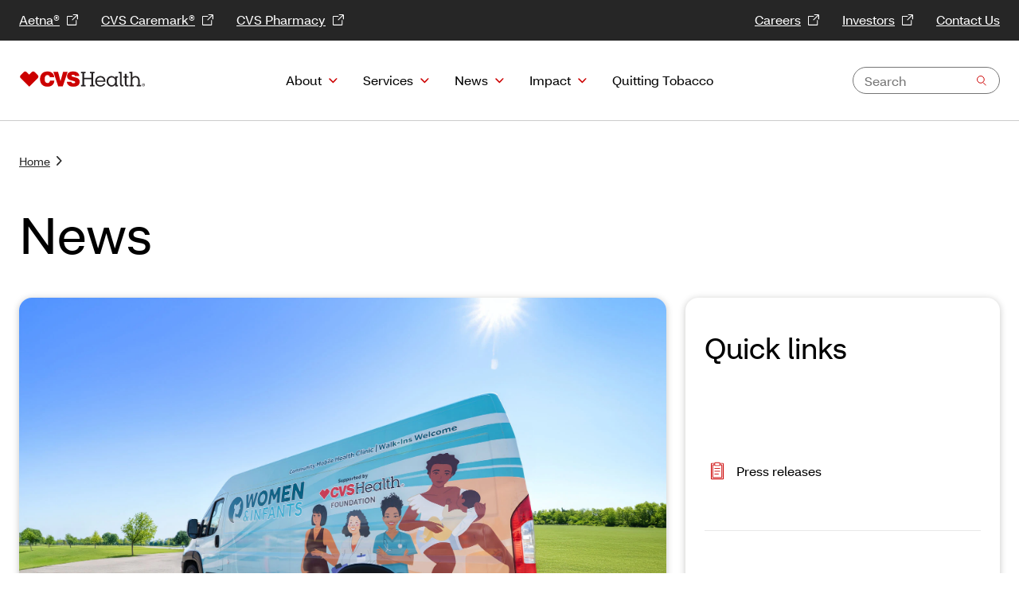

--- FILE ---
content_type: text/html;charset=utf-8
request_url: https://www.cvshealth.com/news.html
body_size: 10125
content:

<!DOCTYPE HTML>
<html lang="en">
    <head>
    <meta http-equiv="X-UA-Compatible" content="IE=edge"/>
    <script defer="defer" type="text/javascript" src="/.rum/@adobe/helix-rum-js@%5E2/dist/rum-standalone.js"></script>
<script src="https://assets.adobedtm.com/99b399019383/ac166f643a49/launch-5e93a7d545b4.min.js" async></script>
    <meta http-equiv="content-type" content="text/html; charset=UTF-8"/>
    <title>Health News &amp; Insights | CVS Health</title>
    <meta name="format-detection" content="telephone=no"/>
    
    <meta name="description" content="Stay up to date with the latest health news and insights from CVS Health®. Find out about the latest health care innovations, trends and ways we’re helping people on their health care journeys."/>
    <meta name="navTitle" content="News"/>
    
    <!--/* Custom addtional meta tags */ -->
    <meta name="viewport" content="width=device-width, initial-scale=1"/>
    
    <!-- Share metadata -->
    
<meta property="og:title" content="Health News &amp; Insights | CVS Health"/>
<meta property="og:description" content="Stay up to date with the latest health news and insights from CVS Health®. Find out about the latest health care innovations, trends and ways we’re helping people on their health care journeys."/>
<meta property="og:url" content="https://www.cvshealth.com/news.html"/>
<meta property="twitter:title" content="Health News &amp; Insights | CVS Health"/>
<meta property="twitter:description" content="Stay up to date with the latest health news and insights from CVS Health®. Find out about the latest health care innovations, trends and ways we’re helping people on their health care journeys."/>


    <meta name="template" content="cvs-enterprise-template"/>
    <!--Content metadata-->
    
    <!--Publish date-->
    
    
    
    

    <!-- add custom libs -->
    
 



    <link rel="preload" href="/content/dam/system/fonts/cvs-open-sans/bold/CVSHealthSans_W_Bd.woff" as="font" crossorigin/>
<link rel="preload" href="/content/dam/system/fonts/cvs-open-sans/semibold/CVSHealthSans_W_Md.woff" as="font" crossorigin/>
<link rel="preload" href="/content/dam/system/fonts/cvs-open-sans/regular/CVSHealthSans_W_Rg.woff" as="font" crossorigin/>








    <link rel="stylesheet" href="/etc.clientlibs/brand-enterprise/clientlibs/themes/brand-enterprise.lc-4f009a5eb8b610d6503582cd90120528-lc.min.css" type="text/css">



 
       
    
    
    

    
    
    
    

    <!-- Favicon -->
    
    
    
    
    
    
   
    <!--[if IE]>
    <script src="http://html5shiv.googlecode.com/svn/trunk/html5.js"></script>
    <![endif]-->
		<noscript><style>.main--content,.visuallyhidden{opacity:1}[class^=enpr__link][data-linkvariant=reversed]{color:#000}</style></noscript>
    

    <!-- Bottom head includes -->
    
</head>
    <body class="empty page basicpage" id="empty-2577090000">
        
        
        
            




            



            
         



 


    <script> 
   var digitalData = {
        page: { 
            "pageName": "news",
            "title":"Health News &amp; Insights | CVS Health",
            "page_category":""   
           }   
        }  
</script>
 
 




 
 
      



<a class="skip__link" href="#content__main">Skip to main content</a>
 
<div class="header headerwithmegamenu">


<div class="enterprise-megamenu">
		
				
    <div class="enpr__headercomponent">
        <div class="enpr__megamenu    visuallyhidden">
            <ul class="mobilemenu__topnav block--hidden">
                
                    <li class="mobilemenu--topItems">
                        <a class="enpr__link--inline" href="https://www.aetna.com?cid=site-CVSHealth" target="_blank" data-linklocation="header" data-analytics-name="Aetna®">Aetna®</a>
                    </li>
                    
                
                    <li class="mobilemenu--topItems">
                        <a class="enpr__link--inline" href="https://www.caremark.com?cid=site-CVSHealth" target="_blank" data-linklocation="header" data-analytics-name="CVS Caremark®">CVS Caremark®</a>
                    </li>
                    
                
                    <li class="mobilemenu--topItems">
                        <a class="enpr__link--inline" href="https://www.cvs.com?cid=site-CVSHealth" target="_blank" data-linklocation="header" data-analytics-name="CVS Pharmacy">CVS Pharmacy</a>
                    </li>
                    
                
                    <li class="mobilemenu--topItems">
                        <a class="enpr__link--inline" href="https://jobs.cvshealth.com?cid=site-CVSHealth:SuperNav:careers:na" target="_blank" data-linklocation="header" data-analytics-name="Careers">Careers</a>
                    </li>
                    
                
                    <li class="mobilemenu--topItems">
                        <a class="enpr__link--inline" href="https://investors.cvshealth.com?cid=site-CVSHealth:SuperNav:investors:na" target="_blank" data-linklocation="header" data-analytics-name="Investors">Investors</a>
                    </li>
                    
                
                    <li class="mobilemenu--topItems">
                        <a class="enpr__link--inline" href="/contact.html" target="_self" data-linklocation="header" data-analytics-name="Contact Us">Contact Us</a>
                    </li>
                    
                
            </ul>
            <header class="enpr__header">
                <nav class="container" aria-label="menu quicklinks">
                    <div class="enpr__header--topSection">
                            <ul class="enpr--topLinksSection left">
                                <li class="megamenu__nav--topItems">
                                    <a class="enpr__link--inline" href="https://www.aetna.com?cid=site-CVSHealth" target="_blank" data-linkvariant="reversed" data-linklocation="header" data-analytics-name="Aetna®">Aetna®</a>
                                </li>
                            
                                <li class="megamenu__nav--topItems">
                                    <a class="enpr__link--inline" href="https://www.caremark.com?cid=site-CVSHealth" target="_blank" data-linkvariant="reversed" data-linklocation="header" data-analytics-name="CVS Caremark®">CVS Caremark®</a>
                                </li>
                            
                                <li class="megamenu__nav--topItems">
                                    <a class="enpr__link--inline" href="https://www.cvs.com?cid=site-CVSHealth" target="_blank" data-linkvariant="reversed" data-linklocation="header" data-analytics-name="CVS Pharmacy">CVS Pharmacy</a>
                                </li>
                            
                                
                            
                                
                            
                                
                            </ul>
                            <ul class="enpr--topLinksSection right">
                                
                                
                            
                                
                                
                            
                                
                                
                            
                                <li class="megamenu__nav--topItems">
                                    <a class="enpr__link--inline" href="https://jobs.cvshealth.com?cid=site-CVSHealth:SuperNav:careers:na" target="_blank" data-linkvariant="reversed" data-linklocation="header" data-analytics-name="Careers">Careers</a>
                                </li>
                                
                            
                                <li class="megamenu__nav--topItems">
                                    <a class="enpr__link--inline" href="https://investors.cvshealth.com?cid=site-CVSHealth:SuperNav:investors:na" target="_blank" data-linkvariant="reversed" data-linklocation="header" data-analytics-name="Investors">Investors</a>
                                </li>
                                
                            
                                <li class="megamenu__nav--topItems">
                                    <a class="enpr__link--inline" href="/contact.html" target="_self" data-linkvariant="reversed" data-linklocation="header" data-analytics-name="Contact Us">Contact Us</a>
                                </li>
                                
                            </ul>
                    </div>
                </nav>
            </header>
            <nav aria-label="desktop menu" class="enpr__megamenu--navigation">
								<div class="enpr__navigation--container container">
										<div class="logo--wrapper " data-logocount="one" data-menufragment="true">
											
												<a href="/" target="_self" data-linklocation="header" data-analytics-name="CVS Health logo">
													
  
  <img class="logo " src="/content/dam/enterprise/cvs-enterprise/logos/CVS_Health_logo.svg" alt="CVS Health logo"/>

												</a>
											
											
										</div>
                    
<ul class="enpr__nav--primary ">
    
      
         
            
<li class="nav__primary--item ">
  

  
    <div class="nav__primary--item--btn">
      <button class="primary__btn" aria-expanded="false">About</button>
      <button class="mobile__primary__btn block--hidden" aria-expanded="false">About</button>
    </div>
  

  

  
    <div class="primary__dropdown  block--hidden" role="region">
      <div class="container">
        <div class="dropdown--wrapper">
          <div class="imagewrapper">
            
  
  <img class=" lazyload" loading="lazy" data-lazysrc="/content/dam/enterprise/cvs-enterprise/images/heart-art/20210501_24_Family1_Shot_Younger_0073.png" alt/>

            <p>Our purpose is simple and clear: To simplify health care one person, one family and one community at a time.</p>

          </div>
          
            <div class="linksection">
              <div>
                

  
    
    <div class="linkset">
      <h3>
        <a href="/about.html" target="_self" data-linklocation="header" data-analytics-name="About">About</a>
        <li class="mobile__secondary__link block--hidden">
          <a href="/about.html" target="_self" data-linklocation="header" data-analytics-name="About">About</a></li>
        
      </h3>
      

      <div class="mobilemenu__tertiary--ref block--hidden">
        
        </div>

    </div>
  





    

              
                

  
    
    <div class="linkset">
      <h3>
        <a href="/about/our-strategy.html" target="_self" data-linklocation="header" data-analytics-name="Our Strategy">Our Strategy</a>
        
        <li class="mobile__secondary__link link--parent block--hidden"><button class="mobile__secondary__btn" aria-expanded="false">Our Strategy</button></li>
      </h3>
      <ul>
        <li>
          <a target="_self" href="/about/our-strategy/diversity.html" data-linklocation="header" data-analytics-name="Inclusion &amp; Belonging">Inclusion &amp; Belonging</a>
        </li>
      
        <li>
          <a target="_self" href="/about/our-strategy/company-history.html" data-linklocation="header" data-analytics-name="Company History">Company History</a>
        </li>
      </ul>

      <div class="mobilemenu__tertiary--ref block--hidden">
        <ul>
            <li>
              <a href="/about/our-strategy.html" data-linklocation="header" data-analytics-name="Our Strategy">Our Strategy</a>
            </li>
            <li>
              <a target="_self" href="/about/our-strategy/diversity.html" data-linklocation="header" data-analytics-name="Inclusion &amp; Belonging">Inclusion &amp; Belonging</a>
            </li>
          
            
            <li>
              <a target="_self" href="/about/our-strategy/company-history.html" data-linklocation="header" data-analytics-name="Company History">Company History</a>
            </li>
          </ul>
        </div>

    </div>
  





    

              
                

  
    
    <div class="linkset">
      <h3>
        <a href="/about/our-people.html" target="_self" data-linklocation="header" data-analytics-name="Our People">Our People</a>
        
        <li class="mobile__secondary__link link--parent block--hidden"><button class="mobile__secondary__btn" aria-expanded="false">Our People</button></li>
      </h3>
      <ul>
        <li>
          <a target="_self" href="/about/our-people/our-purpose.html" data-linklocation="header" data-analytics-name="Our Purpose">Our Purpose</a>
        </li>
      </ul>

      <div class="mobilemenu__tertiary--ref block--hidden">
        <ul>
            <li>
              <a href="/about/our-people.html" data-linklocation="header" data-analytics-name="Our People">Our People</a>
            </li>
            <li>
              <a target="_self" href="/about/our-people/our-purpose.html" data-linklocation="header" data-analytics-name="Our Purpose">Our Purpose</a>
            </li>
          </ul>
        </div>

    </div>
  





    

              </div>
              <div>
                

  
    
    <div class="linkset">
      <h3>
        <a href="/about/leadership.html" target="_self" data-linklocation="header" data-analytics-name="Leadership">Leadership</a>
        <li class="mobile__secondary__link block--hidden">
          <a href="/about/leadership.html" target="_self" data-linklocation="header" data-analytics-name="Leadership">Leadership</a></li>
        
      </h3>
      

      <div class="mobilemenu__tertiary--ref block--hidden">
        
        </div>

    </div>
  





    

              
                

  
    
    <div class="linkset">
      <h3>
        <a href="/about/public-policy.html" target="_self" data-linklocation="header" data-analytics-name="Public Policy">Public Policy</a>
        
        <li class="mobile__secondary__link link--parent block--hidden"><button class="mobile__secondary__btn" aria-expanded="false">Public Policy</button></li>
      </h3>
      <ul>
        <li>
          <a target="_self" href="/about/public-policy/public-health.html" data-linklocation="header" data-analytics-name="Public Health">Public Health</a>
        </li>
      
        <li>
          <a target="_self" href="/about/public-policy/value-based-care.html" data-linklocation="header" data-analytics-name="Value-Based Care">Value-Based Care</a>
        </li>
      
        <li>
          <a target="_self" href="/about/public-policy/access-to-coverage.html" data-linklocation="header" data-analytics-name="Access to Coverage">Access to Coverage</a>
        </li>
      
        <li>
          <a target="_self" href="/about/public-policy/drug-costs.html" data-linklocation="header" data-analytics-name="Drug Costs">Drug Costs</a>
        </li>
      </ul>

      <div class="mobilemenu__tertiary--ref block--hidden">
        <ul>
            <li>
              <a href="/about/public-policy.html" data-linklocation="header" data-analytics-name="Public Policy">Public Policy</a>
            </li>
            <li>
              <a target="_self" href="/about/public-policy/public-health.html" data-linklocation="header" data-analytics-name="Public Health">Public Health</a>
            </li>
          
            
            <li>
              <a target="_self" href="/about/public-policy/value-based-care.html" data-linklocation="header" data-analytics-name="Value-Based Care">Value-Based Care</a>
            </li>
          
            
            <li>
              <a target="_self" href="/about/public-policy/access-to-coverage.html" data-linklocation="header" data-analytics-name="Access to Coverage">Access to Coverage</a>
            </li>
          
            
            <li>
              <a target="_self" href="/about/public-policy/drug-costs.html" data-linklocation="header" data-analytics-name="Drug Costs">Drug Costs</a>
            </li>
          </ul>
        </div>

    </div>
  





    

              
                

  
    
    <div class="linkset">
      <h3>
        <a href="https://www.cvshealthventures.com/" target="_blank" data-linklocation="header" data-analytics-name="CVS Health Ventures">CVS Health Ventures</a>
        <li class="mobile__secondary__link block--hidden">
          <a href="https://www.cvshealthventures.com/" target="_blank" data-linklocation="header" data-analytics-name="CVS Health Ventures">CVS Health Ventures</a></li>
        
      </h3>
      

      <div class="mobilemenu__tertiary--ref block--hidden">
        
        </div>

    </div>
  





    

              </div>
              <div class="mobilemenu__secondary--ref block--hidden">
                <ul></ul>
              </div>
            </div>

              
              
                <div class="auxiliarybanner">
                  <div class="auxiliarybanner--wrapper">
                    

    


                  </div>
                </div>
              

          
        </div>
      </div>
    </div>
  
</li>


    
 
         
            
<li class="nav__primary--item ">
  

  
    <div class="nav__primary--item--btn">
      <button class="primary__btn" aria-expanded="false">Services</button>
      <button class="mobile__primary__btn block--hidden" aria-expanded="false">Services</button>
    </div>
  

  

  
    <div class="primary__dropdown  block--hidden" role="region">
      <div class="container">
        <div class="dropdown--wrapper">
          <div class="imagewrapper">
            
  
  <img class=" lazyload" loading="lazy" data-lazysrc="/content/dam/enterprise/cvs-enterprise/images/heart-art/20201118_08_Environmental_153.png" alt/>

            <p>Our approach ties directly to our purpose: To simplify health care one person, one family and one community at a time.</p>

          </div>
          
            <div class="linksection">
              <div>
                

  
    
    <div class="linkset">
      <h3>
        <a href="/services.html" target="_self" data-linklocation="header" data-analytics-name="Services">Services</a>
        <li class="mobile__secondary__link block--hidden">
          <a href="/services.html" target="_self" data-linklocation="header" data-analytics-name="Services">Services</a></li>
        
      </h3>
      

      <div class="mobilemenu__tertiary--ref block--hidden">
        
        </div>

    </div>
  





    

              
                

  
    
    <div class="linkset">
      <h3>
        <a href="/services/health-care-and-wellness.html" target="_self" data-linklocation="header" data-analytics-name="Health Care and Wellness">Health Care and Wellness</a>
        
        <li class="mobile__secondary__link link--parent block--hidden"><button class="mobile__secondary__btn" aria-expanded="false">Health Care and Wellness</button></li>
      </h3>
      <ul>
        <li>
          <a target="_self" href="/services/health-care-and-wellness/health-services.html" data-linklocation="header" data-analytics-name="Health Services">Health Services</a>
        </li>
      
        <li>
          <a target="_self" href="/services/health-care-and-wellness/condition-management.html" data-linklocation="header" data-analytics-name="Condition Management">Condition Management</a>
        </li>
      
        <li>
          <a target="_self" href="/services/health-care-and-wellness/mental-health.html" data-linklocation="header" data-analytics-name="Mental Health">Mental Health</a>
        </li>
      
        <li>
          <a target="_self" href="/services/health-care-and-wellness/health-and-wellness-products.html" data-linklocation="header" data-analytics-name="Health and Wellness Products">Health and Wellness Products</a>
        </li>
      
        <li>
          <a target="_self" href="/services/health-care-and-wellness/other-health-care-services.html" data-linklocation="header" data-analytics-name="Other Health Care Services">Other Health Care Services</a>
        </li>
      </ul>

      <div class="mobilemenu__tertiary--ref block--hidden">
        <ul>
            <li>
              <a href="/services/health-care-and-wellness.html" data-linklocation="header" data-analytics-name="Health Care and Wellness">Health Care and Wellness</a>
            </li>
            <li>
              <a target="_self" href="/services/health-care-and-wellness/health-services.html" data-linklocation="header" data-analytics-name="Health Services">Health Services</a>
            </li>
          
            
            <li>
              <a target="_self" href="/services/health-care-and-wellness/condition-management.html" data-linklocation="header" data-analytics-name="Condition Management">Condition Management</a>
            </li>
          
            
            <li>
              <a target="_self" href="/services/health-care-and-wellness/mental-health.html" data-linklocation="header" data-analytics-name="Mental Health">Mental Health</a>
            </li>
          
            
            <li>
              <a target="_self" href="/services/health-care-and-wellness/health-and-wellness-products.html" data-linklocation="header" data-analytics-name="Health and Wellness Products">Health and Wellness Products</a>
            </li>
          
            
            <li>
              <a target="_self" href="/services/health-care-and-wellness/other-health-care-services.html" data-linklocation="header" data-analytics-name="Other Health Care Services">Other Health Care Services</a>
            </li>
          </ul>
        </div>

    </div>
  





    

              
                

  
    
    <div class="linkset">
      <h3>
        <a href="/services/prescription-drug-coverage.html" target="_self" data-linklocation="header" data-analytics-name="Prescription Drug Coverage">Prescription Drug Coverage</a>
        
        <li class="mobile__secondary__link link--parent block--hidden"><button class="mobile__secondary__btn" aria-expanded="false">Prescription Drug Coverage</button></li>
      </h3>
      <ul>
        <li>
          <a target="_self" href="/services/prescription-drug-coverage/pharmacy-benefits-management.html" data-linklocation="header" data-analytics-name="Pharmacy Benefits Management">Pharmacy Benefits Management</a>
        </li>
      
        <li>
          <a target="_self" href="/services/prescription-drug-coverage/member-affordability.html" data-linklocation="header" data-analytics-name="Health Care Affordability">Health Care Affordability</a>
        </li>
      </ul>

      <div class="mobilemenu__tertiary--ref block--hidden">
        <ul>
            <li>
              <a href="/services/prescription-drug-coverage.html" data-linklocation="header" data-analytics-name="Prescription Drug Coverage">Prescription Drug Coverage</a>
            </li>
            <li>
              <a target="_self" href="/services/prescription-drug-coverage/pharmacy-benefits-management.html" data-linklocation="header" data-analytics-name="Pharmacy Benefits Management">Pharmacy Benefits Management</a>
            </li>
          
            
            <li>
              <a target="_self" href="/services/prescription-drug-coverage/member-affordability.html" data-linklocation="header" data-analytics-name="Health Care Affordability">Health Care Affordability</a>
            </li>
          </ul>
        </div>

    </div>
  





    

              </div>
              <div>
                

  
    
    <div class="linkset">
      <h3>
        <a href="/services/health-insurance.html" target="_self" data-linklocation="header" data-analytics-name="Health Insurance">Health Insurance</a>
        
        <li class="mobile__secondary__link link--parent block--hidden"><button class="mobile__secondary__btn" aria-expanded="false">Health Insurance</button></li>
      </h3>
      <ul>
        <li>
          <a target="_self" href="/services/health-insurance/commercial-health-coverage.html" data-linklocation="header" data-analytics-name="Commercial Health Coverage">Commercial Health Coverage</a>
        </li>
      
        <li>
          <a target="_self" href="/services/health-insurance/medicare.html" data-linklocation="header" data-analytics-name="Medicare">Medicare</a>
        </li>
      
        <li>
          <a target="_self" href="/services/health-insurance/medicaid.html" data-linklocation="header" data-analytics-name="Medicaid">Medicaid</a>
        </li>
      
        <li>
          <a target="_self" href="/services/health-insurance/vision-and-dental.html" data-linklocation="header" data-analytics-name="Vision and Dental Management">Vision and Dental Management</a>
        </li>
      
        <li>
          <a target="_self" href="/services/health-insurance/medical-management.html" data-linklocation="header" data-analytics-name="Medical Management">Medical Management</a>
        </li>
      </ul>

      <div class="mobilemenu__tertiary--ref block--hidden">
        <ul>
            <li>
              <a href="/services/health-insurance.html" data-linklocation="header" data-analytics-name="Health Insurance">Health Insurance</a>
            </li>
            <li>
              <a target="_self" href="/services/health-insurance/commercial-health-coverage.html" data-linklocation="header" data-analytics-name="Commercial Health Coverage">Commercial Health Coverage</a>
            </li>
          
            
            <li>
              <a target="_self" href="/services/health-insurance/medicare.html" data-linklocation="header" data-analytics-name="Medicare">Medicare</a>
            </li>
          
            
            <li>
              <a target="_self" href="/services/health-insurance/medicaid.html" data-linklocation="header" data-analytics-name="Medicaid">Medicaid</a>
            </li>
          
            
            <li>
              <a target="_self" href="/services/health-insurance/vision-and-dental.html" data-linklocation="header" data-analytics-name="Vision and Dental Management">Vision and Dental Management</a>
            </li>
          
            
            <li>
              <a target="_self" href="/services/health-insurance/medical-management.html" data-linklocation="header" data-analytics-name="Medical Management">Medical Management</a>
            </li>
          </ul>
        </div>

    </div>
  





    

              
                

  
    
    <div class="linkset">
      <h3>
        <a href="/services/pharmacy.html" target="_self" data-linklocation="header" data-analytics-name="Pharmacy">Pharmacy</a>
        
        <li class="mobile__secondary__link link--parent block--hidden"><button class="mobile__secondary__btn" aria-expanded="false">Pharmacy</button></li>
      </h3>
      <ul>
        <li>
          <a target="_self" href="/services/pharmacy/mail-order-pharmacy.html" data-linklocation="header" data-analytics-name="Mail Order Pharmacy">Mail Order Pharmacy</a>
        </li>
      
        <li>
          <a target="_self" href="/services/pharmacy/neighborhood-pharmacy.html" data-linklocation="header" data-analytics-name="Neighborhood Pharmacy">Neighborhood Pharmacy</a>
        </li>
      
        <li>
          <a target="_self" href="/services/pharmacy/prescription-delivery.html" data-linklocation="header" data-analytics-name="Prescription Delivery">Prescription Delivery</a>
        </li>
      
        <li>
          <a target="_self" href="/services/pharmacy/prescription-drug-savings.html" data-linklocation="header" data-analytics-name="Prescription Savings">Prescription Savings</a>
        </li>
      
        <li>
          <a target="_self" href="/services/pharmacy/specialty-pharmacy.html" data-linklocation="header" data-analytics-name="Specialty Pharmacy">Specialty Pharmacy</a>
        </li>
      </ul>

      <div class="mobilemenu__tertiary--ref block--hidden">
        <ul>
            <li>
              <a href="/services/pharmacy.html" data-linklocation="header" data-analytics-name="Pharmacy">Pharmacy</a>
            </li>
            <li>
              <a target="_self" href="/services/pharmacy/mail-order-pharmacy.html" data-linklocation="header" data-analytics-name="Mail Order Pharmacy">Mail Order Pharmacy</a>
            </li>
          
            
            <li>
              <a target="_self" href="/services/pharmacy/neighborhood-pharmacy.html" data-linklocation="header" data-analytics-name="Neighborhood Pharmacy">Neighborhood Pharmacy</a>
            </li>
          
            
            <li>
              <a target="_self" href="/services/pharmacy/prescription-delivery.html" data-linklocation="header" data-analytics-name="Prescription Delivery">Prescription Delivery</a>
            </li>
          
            
            <li>
              <a target="_self" href="/services/pharmacy/prescription-drug-savings.html" data-linklocation="header" data-analytics-name="Prescription Savings">Prescription Savings</a>
            </li>
          
            
            <li>
              <a target="_self" href="/services/pharmacy/specialty-pharmacy.html" data-linklocation="header" data-analytics-name="Specialty Pharmacy">Specialty Pharmacy</a>
            </li>
          </ul>
        </div>

    </div>
  





    

              </div>
              <div class="mobilemenu__secondary--ref block--hidden">
                <ul></ul>
              </div>
            </div>

              
              
                <div class="auxiliarybanner">
                  <div class="auxiliarybanner--wrapper">
                    

    


                  </div>
                </div>
              

          
        </div>
      </div>
    </div>
  
</li>


    
 
         
            
<li class="nav__primary--item ">
  

  
    <div class="nav__primary--item--btn">
      <button class="primary__btn" aria-expanded="false">News</button>
      <button class="mobile__primary__btn block--hidden" aria-expanded="false">News</button>
    </div>
  

  

  
    <div class="primary__dropdown  block--hidden" role="region">
      <div class="container">
        <div class="dropdown--wrapper">
          <div class="imagewrapper">
            
  
  <img class=" lazyload" loading="lazy" data-lazysrc="/content/dam/enterprise/cvs-enterprise/images/heart-art/20220503_CVS_BEHAVIORAL_10_2129.png" alt/>

            <p>Find everyday health news, media resources and more.</p>

          </div>
          
            <div class="linksection">
              <div>
                

  
    
    <div class="linkset">
      <h3>
        <a href="/news.html" target="_self" data-linklocation="header" data-analytics-name="News">News</a>
        <li class="mobile__secondary__link block--hidden">
          <a href="/news.html" target="_self" data-linklocation="header" data-analytics-name="News">News</a></li>
        
      </h3>
      

      <div class="mobilemenu__tertiary--ref block--hidden">
        
        </div>

    </div>
  





    

              
                

  
    
    <div class="linkset">
      <h3>
        <a href="/news/press-releases.html" target="_self" data-linklocation="header" data-analytics-name="Press Releases">Press Releases</a>
        <li class="mobile__secondary__link block--hidden">
          <a href="/news/press-releases.html" target="_self" data-linklocation="header" data-analytics-name="Press Releases">Press Releases</a></li>
        
      </h3>
      

      <div class="mobilemenu__tertiary--ref block--hidden">
        
        </div>

    </div>
  





    

              
                

  
    
    <div class="linkset">
      <h3>
        <a href="/news/insights-innovations.html" target="_self" data-linklocation="header" data-analytics-name="Insights &amp; Innovations">Insights &amp; Innovations</a>
        <li class="mobile__secondary__link block--hidden">
          <a href="/news/insights-innovations.html" target="_self" data-linklocation="header" data-analytics-name="Insights &amp; Innovations">Insights &amp; Innovations</a></li>
        
      </h3>
      

      <div class="mobilemenu__tertiary--ref block--hidden">
        
        </div>

    </div>
  





    

              </div>
              <div>
                

  
    
    <div class="linkset">
      <h3>
        <a href="/news/media-contacts.html" target="_self" data-linklocation="header" data-analytics-name="Media Contacts">Media Contacts</a>
        <li class="mobile__secondary__link block--hidden">
          <a href="/news/media-contacts.html" target="_self" data-linklocation="header" data-analytics-name="Media Contacts">Media Contacts</a></li>
        
      </h3>
      

      <div class="mobilemenu__tertiary--ref block--hidden">
        
        </div>

    </div>
  





    

              
                

  
    
    <div class="linkset">
      <h3>
        <a href="/news/media-library.html" target="_self" data-linklocation="header" data-analytics-name="Media Library">Media Library</a>
        <li class="mobile__secondary__link block--hidden">
          <a href="/news/media-library.html" target="_self" data-linklocation="header" data-analytics-name="Media Library">Media Library</a></li>
        
      </h3>
      

      <div class="mobilemenu__tertiary--ref block--hidden">
        
        </div>

    </div>
  





    

              </div>
              <div class="mobilemenu__secondary--ref block--hidden">
                <ul></ul>
              </div>
            </div>

              
              
                <div class="auxiliarybanner">
                  <div class="auxiliarybanner--wrapper">
                    

    


                  </div>
                </div>
              

          
        </div>
      </div>
    </div>
  
</li>


    
 
         
            
<li class="nav__primary--item ">
  

  
    <div class="nav__primary--item--btn">
      <button class="primary__btn" aria-expanded="false">Impact</button>
      <button class="mobile__primary__btn block--hidden" aria-expanded="false">Impact</button>
    </div>
  

  

  
    <div class="primary__dropdown  block--hidden" role="region">
      <div class="container">
        <div class="dropdown--wrapper">
          <div class="imagewrapper">
            
  
  <img class=" lazyload" loading="lazy" data-lazysrc="/content/dam/enterprise/cvs-enterprise/images/heart-art/Group-photo-in-t-shirts---2.png" alt/>

            <p>Find out how we&#39;re supporting our people, communities, business and the planet.</p>

          </div>
          
            <div class="linksection">
              <div>
                

  
    
    <div class="linkset">
      <h3>
        <a href="/impact.html" target="_self" data-linklocation="header" data-analytics-name="Impact">Impact</a>
        <li class="mobile__secondary__link block--hidden">
          <a href="/impact.html" target="_self" data-linklocation="header" data-analytics-name="Impact">Impact</a></li>
        
      </h3>
      

      <div class="mobilemenu__tertiary--ref block--hidden">
        
        </div>

    </div>
  





    

              
                

  
    
    <div class="linkset">
      <h3>
        <a href="/impact/healthy-people.html" target="_self" data-linklocation="header" data-analytics-name="Healthy People">Healthy People</a>
        <li class="mobile__secondary__link block--hidden">
          <a href="/impact/healthy-people.html" target="_self" data-linklocation="header" data-analytics-name="Healthy People">Healthy People</a></li>
        
      </h3>
      

      <div class="mobilemenu__tertiary--ref block--hidden">
        
        </div>

    </div>
  





    

              
                

  
    
    <div class="linkset">
      <h3>
        <a href="/impact/healthy-community.html" target="_self" data-linklocation="header" data-analytics-name="Healthy Community">Healthy Community</a>
        <li class="mobile__secondary__link block--hidden">
          <a href="/impact/healthy-community.html" target="_self" data-linklocation="header" data-analytics-name="Healthy Community">Healthy Community</a></li>
        
      </h3>
      

      <div class="mobilemenu__tertiary--ref block--hidden">
        
        </div>

    </div>
  





    

              </div>
              <div>
                

  
    
    <div class="linkset">
      <h3>
        <a href="/impact/healthy-planet.html" target="_self" data-linklocation="header" data-analytics-name="Healthy Planet">Healthy Planet</a>
        <li class="mobile__secondary__link block--hidden">
          <a href="/impact/healthy-planet.html" target="_self" data-linklocation="header" data-analytics-name="Healthy Planet">Healthy Planet</a></li>
        
      </h3>
      

      <div class="mobilemenu__tertiary--ref block--hidden">
        
        </div>

    </div>
  





    

              
                

  
    
    <div class="linkset">
      <h3>
        <a href="/impact/healthy-business.html" target="_self" data-linklocation="header" data-analytics-name="Healthy Business">Healthy Business</a>
        <li class="mobile__secondary__link block--hidden">
          <a href="/impact/healthy-business.html" target="_self" data-linklocation="header" data-analytics-name="Healthy Business">Healthy Business</a></li>
        
      </h3>
      

      <div class="mobilemenu__tertiary--ref block--hidden">
        
        </div>

    </div>
  





    

              
                





    

              
                

  
    
    <div class="linkset">
      <h3>
        <a href="/impact/reporting-and-governance.html" target="_self" data-linklocation="header" data-analytics-name="Reporting and Governance">Reporting and Governance</a>
        <li class="mobile__secondary__link block--hidden">
          <a href="/impact/reporting-and-governance.html" target="_self" data-linklocation="header" data-analytics-name="Reporting and Governance">Reporting and Governance</a></li>
        
      </h3>
      

      <div class="mobilemenu__tertiary--ref block--hidden">
        
        </div>

    </div>
  





    

              </div>
              <div class="mobilemenu__secondary--ref block--hidden">
                <ul></ul>
              </div>
            </div>

              
              
                <div class="auxiliarybanner">
                  <div class="auxiliarybanner--wrapper">
                    

    


                  </div>
                </div>
              

          
        </div>
      </div>
    </div>
  
</li>


    
 
         
            
<li class="nav__primary--item ">
  

  

  
    <div class="nav__primary--item--btn nav__primary--item--primarylink">

      <a href="/campaigns/quitting-tobacco.html" data-linklocation="header" data-analytics-name="Quitting Tobacco"><span>Quitting Tobacco</span>
        
      </a>
      
      <a class="mobile__primary__btn block--hidden mobile__primary-link " href="/campaigns/quitting-tobacco.html" data-linklocation="header" data-analytics-name="Quitting Tobacco"><span>Quitting Tobacco</span>
        
      </a>

      </a>
    </div>
  

  
</li>


    
 
        
      
</ul>

    


                    
                    <div class="search--wrapper enpr-typeahead">
                            <form class="|" action="https://www.cvshealth.com/search-results.html">
                                
                                <div class="search--regular typeahead-box" data-endpoint="https://www.cvshealth.com/search/results?cfg=cvshealth&amp;qpid=typeahead&amp;query=">
                                    <input type="text" title="Search" name="query" autocomplete="off" class="search--input cmp-typeahead--input cmp-typeahead--inputsearch" placeholder="Search" aria-label="Search input text" role="combobox" aria-autocomplete="list" aria-expanded="false" aria-controls="result-list-box"/>
                                    <input type="hidden" name="offset" value="0"/>
                                    <div role="status" aria-live="polite" aria-label="loading" class="cmp-typeahead--loader cmp-typeahead--loader--searchbox d-none"></div>
                                    <ul class="cmp-typeahead--results d-none" role="listbox" id="result-list-box" aria-label="Results"></ul>
                                </div>
                            </form>
                        </div>
                </div>
            </nav>

            <div class="enpr__mobilemenu container">
                <div class="enpr__header--mobile">
                    <div class="logo--wrapper " data-logocount="one" data-menufragment="true">
                      
												<a href="/" target="_self" data-linklocation="header" data-analytics-name="CVS Health logo">
													
  
  <img class="logo " src="/content/dam/enterprise/cvs-enterprise/logos/CVS_Health_logo.svg" alt="CVS Health logo"/>

												</a>
											
											
                    </div>
                    
                    <section class="search--wrapper--mobile enpr-typeahead">
                        <form class="searchform-wrapper" action="https://www.cvshealth.com/search-results.html">
                            
                            

                            <div class="searchform--mobile typeahead-box" data-endpoint="https://www.cvshealth.com/search/results?cfg=cvshealth&amp;qpid=typeahead&amp;query=">
                                    <button class="search searchHeader search--mobile--icon" aria-label="Search" aria-controls="globalSearch-mobile" aria-expanded="false"></button>
                                    <div class="search--input--mobile">
                                        <input class="cmp-typeahead--input" type="text" title="Search" name="query" id="globalSearch-mobile" placeholder="Search" aria-label="Search input text" role="combobox" aria-autocomplete="list" aria-expanded="false" aria-controls="result-list-box-mobile"/>
                                        <input type="hidden" name="offset" value="0"/>
                                        <button type="button" class="close--icon--mobile" aria-label="close search"></button>
                                    </div>
                                    <div role="status" aria-live="polite" aria-label="loading" class="cmp-typeahead--loader cmp-typeahead--loader--searchbox d-none"></div>
                                    <ul class="cmp-typeahead--results d-none" role="listbox" id="result-list-box-mobile" aria-label="Results"></ul>
                            </div>

                            <div class="searchform--tablet typeahead-box" data-endpoint="https://www.cvshealth.com/search/results?cfg=cvshealth&amp;qpid=typeahead&amp;query=">
                                    <input type="text" title="Search" name="query" class="search--input-tablet cmp-typeahead--input" id="globalSearch-tablet" placeholder="Search" role="combobox" aria-autocomplete="list" aria-expanded="false" aria-controls="result-list-box-tablet"/>
                                    <input type="hidden" name="offset" value="0"/>
                                    <div role="status" aria-live="polite" aria-label="loading" class="cmp-typeahead--loader cmp-typeahead--loader--searchbox d-none"></div>
                                    <ul class="cmp-typeahead--results d-none" role="listbox" id="result-list-box-tablet" aria-label="Results"></ul>
                            </div>
                        </form> 
                    </section>
                    <div class="search__menu__wrapper" data-menufragment="true">
                        <button class="menubutton" aria-label="Open Menu" aria-expanded="false"></button>
                    </div>
                </div>
            </div>

            <div class="enpr__mobilemenu-nav">
                <nav aria-label="mobile menu" class="enpr__megamenumobile--navigation">
                    
                    <section class="mobilemenu__primary">
                        <ul class="mobile-primary-section block--hidden"></ul>
                    </section>
                    <section class="mobilemenu__secondary search_space block--hidden">
                        <button class="btn--back back--secondary">Back</button>
                    </section>
                    <section class="mobilemenu__tertiary search_space block--hidden">
                        <button class="btn--back back--tertiary"></button>
                    </section>
                </nav>
            </div>
           
        </div>
    </div>
</div>

    
<script src="/etc.clientlibs/cvs-aem/enterprise/components/content/headerwithmegamenu/clientlibs-language-preference.lc-f5395b093fda89047084700e62fda19c-lc.min.js"></script>




    
 

 

    
 
</div>



<script>
	var contentKeys = "";
	if (contentKeys.length > 0) {
		window.customKeyValue = JSON.parse(contentKeys);
	}
</script>
<main class="main--content " tabindex="-1">
<div class="container"><div class="content_section responsivegrid">


<div class="aem-Grid aem-Grid--12 aem-Grid--default--12 ">
    
    <div class="breadcrumb aem-GridColumn enterprise-breadcrumb aem-GridColumn--default--12"><nav aria-label="breadcrumb" class="visuallyhidden enpr-breadcrumb">
    <ol>
        
        <li>
            <a class="link--breadcrumb" href="/">Home</a>
        </li>

        
    </ol>
    <a class="link--back link--breadcrumb" href="#"></a>
</nav>

    
</div>
<div class="news aem-GridColumn aem-GridColumn--default--12 enterprise-news">
<div class="enpr--news visuallyhidden " data-aeth-script="news">
  
    <h1 class="style--alpha">News</h1>

  <div class="news__mainwrapper">
    <div>
      <div class="news__container--featuredstory">
        <div class="news__wrapper--featuredstory">

          

          

          <div>
            <div class="media--wrapper">
              <div class="media--wrapper--inner">
                <div class="media">
                  <img class="lazyload" loading="lazy" data-lazysrc="/content/dam/enterprise/cvs-enterprise/images/news/2026/MobileClinic-1.jpg"/>
                  
                </div>
              </div>
            </div>

            <div class="headlinesection__wrapper">
              
              
              <p class="date">January 21, 2026</p>
              <div>
                <a class="enpr__link--inline" href="/news/womens-health-care/improving-postpartum-care-with-mobile-women-infants-hospital.html" data-iconposition="right" data-linkvariant="default">Improving postpartum care with mobile Women &amp; Infants Hospital</a>
              </div>
            </div>
          </div>

          

          
        </div>
      
        
      
        
      
        
      
        
      
        
      
        
      
        
      
        
      
        
      
        
      
        
      
        
      
        
      
        
      
        
      
        
      
        
      
        
      
        
      
        
      
        
      
        
      
        
      
        
      
        
      
        
      
        
      
        
      
        
      
        
      
        
      
        
      
        
      
        
      
        
      
        
      
        
      
        
      
        
      
        
      
        
      
        
      
        
      
        
      
        
      
        
      
        
      
        
      
        
      
        
      
        
      
        
      
        
      
        
      
        
      
        
      
        
      
        
      
        
      
        
      
        
      
        
      
        
      
        
      
        
      
        
      
        
      
        
      
        
      
        
      
        
      
        
      
        
      
        
      
        
      
        
      
        
      
        
      
        
      
        
      
        
      
        
      
        
      
        
      
        
      
        
      
        
      
        
      
        
      
        
      
        
      
        
      
        
      
        
      
        
      
        
      
        
      
        
      
        
      
        
      
        
      
        
      
        
      
        
      
        
      
        
      
        
      
        
      
        
      
        
      
        
      
        
      
        
      
        
      
        
      
        
      
        
      
        
      
        
      
        
      
        
      
        
      
        
      
        
      
        
      
        
      
        
      
        
      
        
      
        
      
        
      
        
      
        
      
        
      
        
      
        
      
        
      
        
      
        
      
        
      
        
      
        
      
        
      
        
      
        
      
        
      
        
      
        
      
        
      
        
      
        
      
        
      
        
      
        
      
        
      
        
      
        
      
        
      
        
      
        
      
        
      
        
      
        
      
        
      
        
      
        
      
        
      
        
      
        
      
        
      
        
      
        
      
        
      
        
      
        
      
        
      
        
      
        
      
        
      
        
      
        
      
        
      
        
      
        
      
        
      
        
      
        
      
        
      
        
      
        
      
        
      
        
      
        
      
        
      
        
      
        
      
        
      
        
      
        
      
        
      
        
      
        
      
        
      
        
      
        
      
        
      
        
      
        
      
        
      
        
      
        
      
        
      
        
      
        
      
        
      
        
      
        
      
        
      
        
      
        
      
        
      
        
      
        
      
        
      
        
      
        
      
        
      
        
      
        
      
        
      
        
      
        
      
        
      
        
      
        
      
        
      
        
      
        
      
        
      
        
      
        
      
        
      
        
      
        
      
        
      
        
      
        
      
        
      
        
      
        
      
        
      
        
      
        
      
        
      
        
      
        
      
        
      
        
      
        
      
        
      
        
      
        
      
        
      
        
      
        
      
        
      
        
      
        
      
        
      
        
      
        
      
        
      
        
      
        
      
        
      
        
      
        
      
        
      
        
      
        
      
        
      
        
      
        
      
        
      
        
      
        
      
        
      
        
      
        
      
        
      
        
      
        
      
        
      
        
      
        
      
        
      
        
      
        
      
        
      
        
      
        
      
        
      
        
      
        
      
        
      
        
      
        
      
        
      
        
      
        
      
        
      
        
      
        
      
        
      
        
      
        
      
        
      
        
      
        
      
        
      
        
      
        
      
        
      
        
      
        
      
        
      
        
      </div>

      <div class="news__container--additionalfeaturedstory">
        <div class="news__wrapper--additionalfeaturedstory quicklinks" role="complementary">
          
            <div class="headlinesection__wrapper">
              <div class="rte-component-wraper ">
    <h3><span class="style--gamma">Quick links</span></h3>

</div>

    


            </div>

            

            

            
<div class="component__cta"> 
    
    <ul class="cta__linkswrapper">
        
    
    
    
    
    <li class="list__enpr__link--standalonecta">
        
    

	<a class="enpr__link--standalonecta cmp--ctalinks " href="/news/press-releases.html" data-modal="Please Select" data-linktype="Link Standalone CTA" target="_self" data-analytics-name="Press releases" data-iconposition="right" data-iconpath="/content/dam/enterprise/cvs-enterprise/icons/press.svg" data-linkvariant="default" data-ctahrefholder="/content/enterprise/cvs-health/global/en/home/news/press-releases.html">Press releases<span class="image-icon svg--pulse__cmp position--right">
			<svg xmlns="http://www.w3.org/2000/svg" role="img" focusable="false" aria-hidden="true" width="7" height="13" viewBox="0 0 7 13" fill="none">
				<path fill-rule="evenodd" clip-rule="evenodd" d="M0.929922 -2.50903e-07L-7.77647e-05 0.92L5.14992 6.03L0.0399218 11.13L0.949922 12.04L6.45992 6.53C6.73992 6.25 6.73992 5.8 6.45992 5.53L0.929922 -2.50903e-07Z" fill="#262626"/>
			</svg>
		</span></a>

    

    </li>


    
        
    
    
    
    
    <li class="list__enpr__link--standalonecta">
        
    

	<a class="enpr__link--standalonecta cmp--ctalinks " href="/news/media-library.html" data-modal="Please Select" data-linktype="Link Standalone CTA" target="_self" data-analytics-name="Media library" data-iconposition="right" data-iconpath="/content/dam/enterprise/cvs-enterprise/icons/Media.svg" data-linkvariant="default" data-ctahrefholder="/content/enterprise/cvs-health/global/en/home/news/media-library.html">Media library<span class="image-icon svg--pulse__cmp position--right">
			<svg xmlns="http://www.w3.org/2000/svg" role="img" focusable="false" aria-hidden="true" width="7" height="13" viewBox="0 0 7 13" fill="none">
				<path fill-rule="evenodd" clip-rule="evenodd" d="M0.929922 -2.50903e-07L-7.77647e-05 0.92L5.14992 6.03L0.0399218 11.13L0.949922 12.04L6.45992 6.53C6.73992 6.25 6.73992 5.8 6.45992 5.53L0.929922 -2.50903e-07Z" fill="#262626"/>
			</svg>
		</span></a>

    

    </li>


    
        
    
    
    
    
    <li class="list__enpr__link--standalonecta">
        
    

	<a class="enpr__link--standalonecta cmp--ctalinks " href="/news/media-contacts.html" data-modal="Please Select" data-linktype="Link Standalone CTA" target="_self" data-analytics-name="Media contacts" data-iconposition="right" data-iconpath="/content/dam/enterprise/cvs-enterprise/icons/Contacts.svg" data-linkvariant="default" data-ctahrefholder="/content/enterprise/cvs-health/global/en/home/news/media-contacts.html">Media contacts<span class="image-icon svg--pulse__cmp position--right">
			<svg xmlns="http://www.w3.org/2000/svg" role="img" focusable="false" aria-hidden="true" width="7" height="13" viewBox="0 0 7 13" fill="none">
				<path fill-rule="evenodd" clip-rule="evenodd" d="M0.929922 -2.50903e-07L-7.77647e-05 0.92L5.14992 6.03L0.0399218 11.13L0.949922 12.04L6.45992 6.53C6.73992 6.25 6.73992 5.8 6.45992 5.53L0.929922 -2.50903e-07Z" fill="#262626"/>
			</svg>
		</span></a>

    

    </li>


    
        
    
    
    
    
    <li class="list__enpr__link--standalonecta">
        
    

	<a class="enpr__link--standalonecta cmp--ctalinks " href="/news/company-news/cvs-health-corporation-reports-third-quarter-2025-results-and-updates-full-year-2025.html" data-modal="Please Select" data-linktype="Link Standalone CTA" target="_self" data-analytics-name="Quarterly results" data-iconposition="right" data-iconpath="/content/dam/enterprise/cvs-enterprise/icons/Results.svg" data-linkvariant="default" data-ctahrefholder="/content/enterprise/cvs-health/global/en/home/news/company-news/cvs-health-corporation-reports-third-quarter-2025-results-and-updates-full-year-2025.html">Quarterly results<span class="image-icon svg--pulse__cmp position--right">
			<svg xmlns="http://www.w3.org/2000/svg" role="img" focusable="false" aria-hidden="true" width="7" height="13" viewBox="0 0 7 13" fill="none">
				<path fill-rule="evenodd" clip-rule="evenodd" d="M0.929922 -2.50903e-07L-7.77647e-05 0.92L5.14992 6.03L0.0399218 11.13L0.949922 12.04L6.45992 6.53C6.73992 6.25 6.73992 5.8 6.45992 5.53L0.929922 -2.50903e-07Z" fill="#262626"/>
			</svg>
		</span></a>

    

    </li>


    </ul>

 
</div>

    

          
        </div>
      </div>
    </div>
  </div>
</div>

    
</div>
<div class="results aem-GridColumn aem-GridColumn--default--12">
<div class="enterprise-results visuallyhidden">
	
	<div class="cards" data-count="6" data-url="/search/results?cfg=cvshealth&amp;dynamicquery=%28contenttype+in+%28%22Article%22%2C%22Video+%2B+Podcast%22%2C%22Press+Release%22%29+AND+businessunitpageonly%21%3D%22BU+Page+Only%22+AND+enterprisepressrelease%21%3D%22Enterprise+No+Display%22+AND+url+not+in+%28%22https%3A%2F%2Fwww.cvshealth.com%2Fnews%2Fcompany-news%2Fcvs-health-to-hold-fourth-quarter-and-full-year-2025-earnings-conference-call-update.html%22%29%29" data-variation="loadmore" data-imgplaceholder="/content/dam/enterprise/cvs-enterprise/logos/CVS_Health_logo_v_reg_sRGB_redblk_16x9.jpg" data-results-hidepublishdate="false" data-articleredirect="_self">
		<div class="cards--tags">
			
		</div>
		<div class="cards-headline">
			
		</div>
		<div class="content_wrapper nested--aemGrid">


<div class="aem-Grid aem-Grid--12 aem-Grid--default--12 ">
    
    
    
</div>
</div>
		<ul class="card card-img--16-9">
		</ul>
		
		<div class="linkwrapper">
			<a href="/news/news-and-insights.html" target="_self">All news and insights</a>
		</div>
	</div>
</div>

    
</div>
<div class="spacer enterprise-separator aem-GridColumn aem-GridColumn--default--12">


    
</div>
<div class="two-by-one aem-GridColumn aem-GridColumn--default--12 enterprise-twobyone">
<div class="twobyone visuallyhidden drop--margin__top ">
     
    <div class="twobyone--container ">
        <div class="twobyone--container__large  feature--form"> 
            
                 
                <div class="large--bodycopy">   
                    <div class="large--bodycopy__title">
                        
    <h3 class="style--gamma">Get our latest news</h3>

                    </div> 
                     
                    <div class="large--form">
                        
<div class="newslettersignup enterprise-newslettersignup-comp">
    
    
    <div class="newslettersignup__msg" role="status" aria-live="polite" aria-atomic="true">
        <span class="msgtextsuccess style--lambda block--hidden">Thank you for subscribing.</span>
        <span class="msgtexterror style--lambda block--hidden">There seems to be a problem. Please try again later.</span>
    </div>
    <div class="newslettersignup__bodycopy enterprise-formcontainer">
        <div class="formcontainer" data-aeth-script="formcontainer">
            <form name="newsletter" class="formcontainer__generic" method="post" data-action="/cms-services/genericsfmc" novalidate data-aeth-script="genericform">
                
                
                <div class="formfields__wrapper checkbox-variation">
                    <div class="forminput-checkbox-variation forminput">






<div class="enterprise-forminputgroup">
    
    <fieldset class="forminputgroup" id="generated">
        <legend class="inputgroup--legend style--lambda">Select subscriptions</legend>
        

        <div class="inputgroup--checkbox__item">
            <input id="generates" name="Newsletter" type="checkbox" aria-required="true" value="newsLetterOptin"/>
            <label for="generates" class="style--lambda">Newsletter</label>
        </div>
<div class="inputgroup--checkbox__item">
            <input id="generates" name="Press release" type="checkbox" aria-required="true" value="pressOptin"/>
            <label for="generates" class="style--lambda">Press release alerts</label>
        </div>


        <p class="inputgroup--checkbox__errormessage style--lambda" role="alert" id="-error">
            <span class="icon icon-exclamation"><svg width="16" height="16" role="img" aria-label="Error" viewBox="0 0 16 16" fill="none" xmlns="http://www.w3.org/2000/svg"><path d="M7.99998 12C7.69998 12 7.49998 11.9 7.39998 11.7C7.19998 11.5 7.19998 11.3 7.19998 11.1C7.19998 10.8 7.29998 10.6 7.39998 10.5C7.59998 10.3 7.79998 10.3 7.99998 10.3C8.29998 10.3 8.49998 10.4 8.59998 10.5C8.79998 10.7 8.79998 10.9 8.79998 11.1C8.79998 11.4 8.69998 11.6 8.59998 11.7C8.49998 11.9 8.29998 12 7.99998 12ZM7.39998 9.4L7.09998 4H8.79998L8.59998 9.4H7.39998Z" fill="#DB3321"/><path d="M8 1C11.9 1 15 4.1 15 8C15 11.9 11.9 15 8 15C4.1 15 1 11.9 1 8C1 4.1 4.1 1 8 1ZM8 0C3.6 0 0 3.6 0 8C0 12.4 3.6 16 8 16C12.4 16 16 12.4 16 8C16 3.6 12.4 0 8 0Z" fill="#DB3321"/></svg></span>Please select at least one of the above.</p>
    </fieldset>
</div>


    

</div>


                    <div class="enterprise-forminput forminput">



<div class="enterprise-forminput">
    <div class="forminput forminput--label-top">
        <label for="generated" class="style--lambda">
            Email
        </label>
        
        <input id="generated" name="email" type="email" aria-required="true" autocomplete="email"/>
        <p class="errormessage style--lambda" role="alert" id="generated-error">
            <span class="icon icon-exclamation"><svg width="16" height="16" role="img" aria-label="Error" viewBox="0 0 16 16" fill="none" xmlns="http://www.w3.org/2000/svg"><path d="M7.99998 12C7.69998 12 7.49998 11.9 7.39998 11.7C7.19998 11.5 7.19998 11.3 7.19998 11.1C7.19998 10.8 7.29998 10.6 7.39998 10.5C7.59998 10.3 7.79998 10.3 7.99998 10.3C8.29998 10.3 8.49998 10.4 8.59998 10.5C8.79998 10.7 8.79998 10.9 8.79998 11.1C8.79998 11.4 8.69998 11.6 8.59998 11.7C8.49998 11.9 8.29998 12 7.99998 12ZM7.39998 9.4L7.09998 4H8.79998L8.59998 9.4H7.39998Z" fill="#DB3321"/><path d="M8 1C11.9 1 15 4.1 15 8C15 11.9 11.9 15 8 15C4.1 15 1 11.9 1 8C1 4.1 4.1 1 8 1ZM8 0C3.6 0 0 3.6 0 8C0 12.4 3.6 16 8 16C12.4 16 16 12.4 16 8C16 3.6 12.4 0 8 0Z" fill="#DB3321"/></svg></span>Please enter a valid email.</p>
    </div>
</div>





    

</div>


                    <button type="submit" class="btn--solid btn--solid--emphasized">
                            
                        Subscribe
                    </button>
                </div>
                <input type="hidden" id="f-endpoint-content_section_two_by_one_copy_1298_enterprise-newslettersignup" name="form-endpoint" value="https://digital-messaging-prod.internal.cvshealth.com/services/messaging/ingress/message/1.0.0"/>
                <input type="hidden" name="lineOfBusiness" value="CVSHealth"/>
                <input type="hidden" name="programID" value="20120"/>
                <input type="hidden" name="memberType" value="70071"/>
                <input type="hidden" name="source" value="AEM_CVSHealth"/>
            </form>
        </div>
    </div>
</div>


    


                    </div> 
                    <div class="large--bodycopy__links">
                        


    

                    </div>  
                  
                        
                        
                </div>
                <div class="large--img__right ">
                    
  
  <img class=" lazyload" loading="lazy" data-lazysrc="/content/dam/enterprise/cvs-enterprise/images/heart-art/20210603_CVS_BIPOS_06_1686.png" alt/>

                </div> 
             
             
        </div>
        


<div class="twobyone--container__small ">
  <div class="twobyone--container__small--wrapper img--regular "> 
    
       
      <div class="small--linkout">
        <div class="small--linkout__text">
          
    <h3 class="style--gamma">Tackling public health challenges with heart</h3>

          
        </div>
        <div class="small--linkout__links">
          
<div class="component__cta"> 
    
    <div class="cta__linkswrapper">
        
    
    
    
    
    
        
    

	<a class="enpr__link--standalonecta cmp--ctalinks " href="/about/our-strategy.html" data-modal="Please Select" data-linktype="Link Standalone CTA" target="_self" data-analytics-name="Find out about our strategy" data-iconposition="right" data-linkvariant="emphasized" data-ctahrefholder="/content/enterprise/cvs-health/global/en/home/about/our-strategy.html">Find out about our strategy<span class="image-icon svg--pulse__cmp position--right">
			<svg xmlns="http://www.w3.org/2000/svg" role="img" focusable="false" aria-hidden="true" width="7" height="13" viewBox="0 0 7 13" fill="none">
				<path fill-rule="evenodd" clip-rule="evenodd" d="M0.929922 -2.50903e-07L-7.77647e-05 0.92L5.14992 6.03L0.0399218 11.13L0.949922 12.04L6.45992 6.53C6.73992 6.25 6.73992 5.8 6.45992 5.53L0.929922 -2.50903e-07Z" fill="#262626"/>
			</svg>
		</span></a>

    

    


    </div>

 
</div>

    

        </div>
      </div>
      
 
    
  </div>
</div>

    

    </div>
</div>


    
</div>

    
</div>
</div>
</div>

 </main>

 



<div class="aem-Grid aem-Grid--12 aem-Grid--default--12 ">
    
    <div class="footer enterprise-footer aem-GridColumn aem-GridColumn--default--12"><footer data-aeth-script="footer" class="footer-container visuallyhidden footer- ">
    
    <div class="footer-container__wrapper">
        
        <div class="footer-container__links__section">
            <div>
                <div class="footer-container__links__title">
                    
    <h2 class="style--gamma">Healthier happens together™</h2>

                </div>
            </div>
            <div class="footer-container__links__wrapper ">
                
                    <div class="link--cols count--4">
                        <div class="details">
                            <div class="footer-container__links__headline ">
                                
                                    <div class="rte-component-wraper ">
    <h3><span class="style--lambda">Quick Links</span></h3>

</div>

    


                                
                            </div>
                            <div class="footer-container__links footer-container__links--one mobilehidden">
                                
                                
                                    <div class="rte-component-wraper ">
    <ul><li><a href="/news.html" class="enpr__link--inline" data-analytics-name="News" data-linkvariant="reversed" data-iconposition="right" data-category="internal" style="">News</a><br />
</li><li><a href="/about/leadership.html">Leadership</a></li><li><a href="https://jobs.cvshealth.com?cid&#61;site-CVSHealth:Footer:careers:na" target="_blank" class="enpr__link--inline" data-analytics-name="Careers" data-linkvariant="reversed" data-iconposition="right" data-category="internal" data-linktype="Link Inline" rel="noopener noreferrer">Careers</a></li><li><a href="https://investors.cvshealth.com?cid&#61;site-CVSHealth:Footer:investors:na" target="_blank" class="enpr__link--inline" data-analytics-name="Investors" data-linkvariant="reversed" data-iconposition="right" data-category="internal" data-linktype="Link Inline" rel="noopener noreferrer">Investors</a></li><li><a href="/contact.html" class="enpr__link--inline" data-analytics-name="Contact Us" data-linkvariant="reversed" data-iconposition="right" data-category="internal" data-linktype="Link Inline">Contact Us</a></li></ul>

</div>

    


                                
                            </div>
                        </div>
                    </div>
                
                    <div class="link--cols count--4">
                        <div class="details">
                            <div class="footer-container__links__headline ">
                                
                                    <div class="rte-component-wraper ">
    <h3><span class="style--lambda">Services</span></h3>

</div>

    


                                
                            </div>
                            <div class="footer-container__links footer-container__links--one mobilehidden">
                                
                                
                                    <div class="rte-component-wraper ">
    <ul><li><a data-analytics-name="COVID-19" data-linkvariant="reversed" data-iconposition="right" data-category="internal" href="/services/covid-19.html" class="enpr__link--inline">COVID-19</a></li><li><a href="/services/health-care-and-wellness.html" class="enpr__link--standalone" data-analytics-name="Health Care and Wellness" data-linkvariant="reversed" data-iconposition="right" data-category="internal">Health Care and Wellness</a></li><li><a href="/services/prescription-drug-coverage.html">Prescription Drug Coverage</a></li><li><a href="/services/health-insurance.html" class="enpr__link--inline" data-analytics-name="Health Insurance" data-linkvariant="reversed" data-iconposition="right" data-category="internal">Health Insurance</a></li><li><a href="/services/pharmacy.html" class="enpr__link--inline" data-analytics-name="Pharmacy" data-linkvariant="reversed" data-iconposition="right" data-category="internal">Pharmacy</a></li></ul>

</div>

    


                                
                            </div>
                        </div>
                    </div>
                
                    <div class="link--cols count--4">
                        <div class="details">
                            <div class="footer-container__links__headline ">
                                
                                    <div class="rte-component-wraper ">
    <h3><span class="style--lambda">Impact</span></h3>

</div>

    


                                
                            </div>
                            <div class="footer-container__links footer-container__links--one mobilehidden">
                                
                                
                                    <div class="rte-component-wraper ">
    <ul><li><a data-analytics-name="Initiatives" data-linkvariant="reversed" data-iconposition="right" data-category="internal" href="/impact.html" class="enpr__link--inline" target="_self" rel="noopener noreferrer">Initiatives</a></li><li><a href="/impact/resource-library.html" class="enpr__link--inline" data-analytics-name="Public Policies" data-linkvariant="reversed" data-iconposition="right" data-category="internal">Company Policies</a></li><li><a href="/impact/healthy-community/our-opioid-response.html" class="enpr__link--inline" data-analytics-name="Public Policies" data-linkvariant="reversed" data-iconposition="right" data-category="internal">Our Opioid Response</a></li><li><a href="/impact/political-activities-contributions.html" class="enpr__link--inline" data-analytics-name="Public Policies" data-linkvariant="reversed" data-iconposition="right" data-category="internal">Political Contributions</a></li><li><a data-analytics-name="Health Equity" data-category="internal" data-linkvariant="reversed" data-linktype="Link Inline" href="/impact/health-equity.html" class="enpr__link--inline">Health Equity</a></li></ul>

</div>

    


                                
                            </div>
                        </div>
                    </div>
                
                    <div class="link--cols count--4">
                        <div class="details">
                            <div class="footer-container__links__headline ">
                                
                                    <div class="rte-component-wraper ">
    <h3><span class="style--lambda">Disclosures</span></h3>

</div>

    


                                
                            </div>
                            <div class="footer-container__links footer-container__links--one mobilehidden">
                                
                                
                                    <div class="rte-component-wraper ">
    <ul><li><a data-analytics-name="Vulnerability Disclosure Program" data-linkvariant="reversed" data-iconposition="right" data-category="internal" href="/vulnerability-disclosure-program.html" class="enpr__link--standalone" style="">Vulnerability Disclosure Program</a><br />
</li></ul>

</div>

    


                                
                            </div>
                        </div>
                    </div>
                
            </div>
            
        </div>
        <div class="footer-container__newsletter__section">
            <div class="footer-container__newsletter">
                
                    <div class="enterprise-newslettersignup newslettersignup formcontainer">
<div class="newslettersignup enterprise-newslettersignup-comp">
    
    <div class="newslettersignup__title">
        
    <h2 class="style--gamma">Sign Up for News</h2>

    </div>
    <div class="newslettersignup__msg" role="status" aria-live="polite" aria-atomic="true">
        <span class="msgtextsuccess style--lambda block--hidden">Thank you for subscribing.</span>
        <span class="msgtexterror style--lambda block--hidden">There seems to be a problem. Please try again later.</span>
    </div>
    <div class="newslettersignup__bodycopy enterprise-formcontainer">
        <div class="formcontainer" data-aeth-script="formcontainer">
            <form name="newsletter" class="formcontainer__generic" method="post" data-action="/cms-services/genericsfmc" novalidate data-aeth-script="genericform">
                
                
                <div class="formfields__wrapper newsletter-signup">
                    

                    <div class="enterprise-forminput forminput">



<div class="enterprise-forminput">
    <div class="forminput forminput--label-top">
        <label for="generated" class="style--lambda">
            Email
        </label>
        
        <input id="generated" name="email" type="email" aria-required="true" autocomplete="email"/>
        <p class="errormessage style--lambda" role="alert" id="generated-error">
            <span class="icon icon-exclamation"><svg width="16" height="16" role="img" aria-label="Error" viewBox="0 0 16 16" fill="none" xmlns="http://www.w3.org/2000/svg"><path d="M7.99998 12C7.69998 12 7.49998 11.9 7.39998 11.7C7.19998 11.5 7.19998 11.3 7.19998 11.1C7.19998 10.8 7.29998 10.6 7.39998 10.5C7.59998 10.3 7.79998 10.3 7.99998 10.3C8.29998 10.3 8.49998 10.4 8.59998 10.5C8.79998 10.7 8.79998 10.9 8.79998 11.1C8.79998 11.4 8.69998 11.6 8.59998 11.7C8.49998 11.9 8.29998 12 7.99998 12ZM7.39998 9.4L7.09998 4H8.79998L8.59998 9.4H7.39998Z" fill="#DB3321"/><path d="M8 1C11.9 1 15 4.1 15 8C15 11.9 11.9 15 8 15C4.1 15 1 11.9 1 8C1 4.1 4.1 1 8 1ZM8 0C3.6 0 0 3.6 0 8C0 12.4 3.6 16 8 16C12.4 16 16 12.4 16 8C16 3.6 12.4 0 8 0Z" fill="#DB3321"/></svg></span>Please enter a valid email</p>
    </div>
</div>





    

</div>


                    <button type="submit" class="btn--solid btn--solid--emphasized">
                            
                        Subscribe
                    </button>
                </div>
                <input type="hidden" id="f-endpoint-root_footer_enterprise-newslettersignup" name="form-endpoint" value="https://digital-messaging-prod.internal.cvshealth.com/services/messaging/ingress/message/1.0.0"/>
                <input type="hidden" name="lineOfBusiness" value="CVSHealth"/>
                <input type="hidden" name="programID" value="20120"/>
                <input type="hidden" name="memberType" value="70071"/>
                <input type="hidden" name="source" value="AEM_CVSHealth"/>
            </form>
        </div>
    </div>
</div>


    

</div>

                
                
            </div>
        </div>

        <div class="footer-container__additional-links">
            
            
                <div class="rte-component-wraper ">
    <ul><li><a data-analytics-name="Accessibility" data-linkvariant="reversed" data-iconposition="right" data-category="internal" href="/accessibility.html" class="enpr__link--inline" target="_self" rel="noopener noreferrer">Accessibility</a></li><li><a data-analytics-name="Privacy Center" data-linkvariant="reversed" data-iconposition="right" data-category="internal" href="/privacy-center.html" class="enpr__link--inline" target="_self" rel="noopener noreferrer">Privacy Center</a></li><li><a data-analytics-name="Site Map" data-linkvariant="reversed" data-iconposition="right" data-category="internal" href="/site-map.html" class="enpr__link--inline" target="_self" rel="noopener noreferrer">Site Map</a></li><li><a data-analytics-name="Terms of Use" data-linkvariant="reversed" data-iconposition="right" data-category="internal" href="/terms-of-use.html" class="enpr__link--inline" target="_self" rel="noopener noreferrer">Terms of Use</a></li><li><a data-analytics-name="Code of Conduct" data-linkvariant="reversed" data-iconposition="right" data-category="internal" href="/content/dam/enterprise/cvs-enterprise/pdfs/cvs-health-code-of-conduct.pdf" class="enpr__link--inline" target="_blank" rel="noopener noreferrer">Code of Conduct</a></li></ul>

</div>

    


            
        </div>

        <div class="footer-container__social-media">
            
            
                
<div class="socialicons enterprise-socialicons ">

    <ul class="dark--mode">
        <li class="social--icons">
            <a class="facebook" href="https://www.facebook.com/CVSHealth/">
                <span class="sr-only">facebook</span>
                
            </a>
        </li>
    
        <li class="social--icons">
            <a class="twitter" href="https://twitter.com/CVSHealth">
                <span class="sr-only">twitter</span>
                
            </a>
        </li>
    
        <li class="social--icons">
            <a class="youtube" href="https://www.youtube.com/cvshealth">
                <span class="sr-only">youtube</span>
                
            </a>
        </li>
    
        <li class="social--icons">
            <a class="instagram" href="https://www.instagram.com/cvshealth/">
                <span class="sr-only">instagram</span>
                
            </a>
        </li>
    
        <li class="social--icons">
            <a class="linkedin" href="https://www.linkedin.com/company/cvs-health/">
                <span class="sr-only">linkedin</span>
                
            </a>
        </li>
    </ul>
</div>


    


            

        </div>
        
        <div class="footer-container__disclaimer">
            
            
                <div class="rte-component-wraper ">
    <p><span class="style--nu">© Copyright 1999 - 2025 CVS Health</span></p>

</div>

    


            
        </div>
        <div class="footer-container__medicare">
            
            
                

    


            
        </div>
    </div>
</footer>



    

</div>

    
</div>

 
 


 


  


            
    
    


    
    
<script src="/etc.clientlibs/brand-enterprise/clientlibs/themes/brand-enterprise.lc-ba1d23d9634a83aa86fa6783cedbd6aa-lc.min.js"></script>


  

<script type="application/ld+json">
{
  "@context": "https://schema.org",
  "@type": "Organization",
  "name": "CVS Health",
  "url": "https://www.cvshealth.com",
  "logo": "https://www.cvshealth.com/content/dam/enterprise/cvs-enterprise/media-library/logos/migratedcontent/cvs-health-logo-stacked.png",
  "sameAs": [
    "https://www.linkedin.com/company/cvs-health/",
    "https://twitter.com/cvshealth",
    "https://www.facebook.com/CVSHealth/",
    "https://www.instagram.com/cvshealth/",
    "https://www.youtube.com/user/CVSPharmacyVideos"
  ],
  "contactPoint": [
    {
      "@type": "ContactPoint",
      "telephone": "+1-800-746-7287",
      "contactType": "customer service"
    },
    {
      "@type": "ContactPoint",
      "telephone": "+1-401-765-1500",
      "contactType": "head office"
    }
  ],
  "address": {
    "@type": "PostalAddress",
    "streetAddress": "One CVS Drive",
    "addressLocality": "Woonsocket",
    "addressRegion": "RI",
    "postalCode": "02895",
    "addressCountry": "USA"
  },
  "founder": {
    "@type": "Person",
    "name": "Sidney and Stanley Goldstein"
  },
  "foundingDate": "November 6, 1996",
  "description": "CVS Health is a pharmacy innovation company helping people on their path to better health. Through its more than 9,900 retail locations, approximately 1,100 walk-in medical clinics, a leading pharmacy benefits manager with approximately 102 million plan members, and expanding specialty pharmacy services, CVS Health enables people, businesses, and communities to manage health in more affordable, effective ways."
  }
}
</script>



    

    

    
    
    

            

        
    </body>
</html>


--- FILE ---
content_type: text/css
request_url: https://www.cvshealth.com/etc.clientlibs/brand-enterprise/clientlibs/themes/brand-enterprise/resources/css/enterprise-results-20251209173814.css
body_size: 2785
content:
.enterprise-results .cards-headline{-webkit-box-pack:justify;-ms-flex-pack:justify;display:-webkit-box;display:-ms-flexbox;display:flex;-ms-flex-wrap:wrap;flex-wrap:wrap;justify-content:space-between}.enterprise-results .cards-headline.with--controls :first-child{-webkit-box-flex:0;-ms-flex:0 0 50%;flex:0 0 50%;max-width:50%}.enterprise-results .cards-headline>*{margin-bottom:var(--spacing-unit-x2)}.enterprise-results .cards-controls>button{background-color:transparent;background-image:url("[data-uri]");background-position:50%;background-repeat:no-repeat;background-size:30%;border:var(--theme-border-width-s) var(--theme-border-style-default) var(--color-neutral-scale-20);border-radius:50%;height:35px;margin-left:var(--spacing-unit-x2);width:35px}.enterprise-results .cards-controls>button:disabled{opacity:30%}.enterprise-results .cards-controls>button:not([disabled]):focus,.enterprise-results .cards-controls>button:not([disabled]):hover{border-color:var(--color-positive-scale-100)}.enterprise-results .cards-controls-prev{-webkit-transform:rotate(180deg);transform:rotate(180deg)}.enterprise-results .cards--featured-services{background-color:var(--color-positive-scale-100);margin-left:calc(var(--grid-margin)*-1);margin-right:calc(var(--grid-margin)*-1);padding-bottom:var(--spacing-unit-x4);padding-top:var(--spacing-unit-x3)}.enterprise-results .cards--featured-services .cards-controls>button{background-image:url("[data-uri]");border:var(--theme-border-width-s) var(--theme-border-style-default) var(--color-neutral-scale-0)}.enterprise-results .cards--featured-services .cards-controls>button:not([disabled]):focus,.enterprise-results .cards--featured-services .cards-controls>button:not([disabled]):hover{border-color:var(--color-positive-scale-0)}.enterprise-results .cards--featured-services .cards-headline{margin-left:var(--grid-margin);margin-right:var(--grid-margin);padding-bottom:var(--spacing-unit-x4)}.enterprise-results .cards--featured-services .cards-headline *{color:var(--color-action-scale-0)}.enterprise-results .cards--featured-services .card-container{margin-left:var(--grid-margin);margin-right:var(--grid-margin);text-align:center}.enterprise-results .cards--featured-services .card-container.full--width{margin-left:var(--spacing-unit);margin-right:var(--spacing-unit)}.enterprise-results .cards--featured-services .card-container.full--width .card{margin-left:calc(var(--spacing-unit)*-1);margin-right:calc(var(--spacing-unit)*-1)}@media screen and (min-width:768px){.enterprise-results .cards--featured-services .card-container.full--width .card{margin-left:0;margin-right:0}}.enterprise-results .cards--featured-services .card{margin-left:calc(var(--spacing-unit)*-1);margin-right:calc(var(--spacing-unit)*-1)}@media screen and (min-width:1024px){.enterprise-results .cards--featured-services .card{margin-left:calc(var(--spacing-unit-x2)*-1);margin-right:calc(var(--spacing-unit-x2)*-1)}}.enterprise-results .cards--featured-services .card--slider{margin-left:0;margin-right:0;max-width:100vw}.enterprise-results .cards--featured-services .card--slider>li{max-width:calc(130px + var(--grid-margin))}@media screen and (min-width:768px){.enterprise-results .cards--featured-services .card--slider>li{max-width:calc(168px + var(--grid-margin))}}@media screen and (min-width:1024px){.enterprise-results .cards--featured-services .card--slider>li{max-width:calc(217px + var(--grid-margin))}}.enterprise-results .cards--featured-services .card--slider>li:first-child{padding-left:var(--spacing-unit-x2)}.enterprise-results .cards--featured-services .card--slider>li:last-child{padding-right:var(--spacing-unit-x2)}.enterprise-results .cards--featured-services .card-block{-webkit-box-flex:0;-ms-flex:0 0 50%;flex:0 0 50%;max-width:50%;padding-left:var(--spacing-unit);padding-right:var(--spacing-unit)}@media screen and (min-width:768px){.enterprise-results .cards--featured-services .card-block{-webkit-box-flex:0;-ms-flex:0 0 25%;flex:0 0 25%;max-width:25%}}@media screen and (min-width:1024px){.enterprise-results .cards--featured-services .card-block{padding-left:var(--spacing-unit-x2);padding-right:var(--spacing-unit-x2)}}.enterprise-results .cards--featured-services .card-item{-webkit-box-pack:justify;-ms-flex-pack:justify;justify-content:space-between}.enterprise-results .cards--featured-services .card-img{margin:var(--spacing-unit-x2) auto 0;max-width:48px;min-width:48px}@media screen and (min-width:768px){.enterprise-results .cards--featured-services .card-img{max-width:64px;min-width:64px}}.enterprise-results .cards--featured-services .card-headline{margin:0}.enterprise-results .cards--featured-services .card-body{margin:var(--spacing-unit) var(--spacing-unit) var(--spacing-unit-x2)}.enterprise-results .cards .linkwrapper{text-align:center}.enterprise-results .card{-webkit-box-pack:justify;-ms-flex-pack:justify;display:-webkit-box;display:-ms-flexbox;display:flex;-ms-flex-wrap:wrap;flex-wrap:wrap;justify-content:space-between;row-gap:var(--spacing-unit-x2)}@media screen and (min-width:768px){.enterprise-results .card{margin-left:calc(var(--spacing-unit-x2)*-1);margin-right:calc(var(--spacing-unit-x2)*-1);row-gap:var(--spacing-unit-x4)}}@media screen and (min-width:1024px){.enterprise-results .card{margin-left:-20px;margin-right:-20px;row-gap:var(--spacing-unit-x5)}}@media screen and (min-width:768px){.enterprise-results .card:after{-webkit-box-flex:0;content:"";-ms-flex:0 0 50%;flex:0 0 50%;max-width:353px}}@media screen and (min-width:1024px){.enterprise-results .card:after{-webkit-box-flex:0;content:"";-ms-flex:0 0 33.3333333333%;flex:0 0 33.3333333333%;max-width:400px}}.enterprise-results .card.card-img--16-9 .card-img:before{padding-bottom:56.25%}.enterprise-results .card-block{-webkit-box-flex:0;display:-webkit-box;display:-ms-flexbox;display:flex;-ms-flex:0 0 100%;flex:0 0 100%;list-style-type:none}@media screen and (min-width:768px){.enterprise-results .card-block{-webkit-box-flex:0;-ms-flex:0 0 50%;flex:0 0 50%;padding-left:var(--spacing-unit-x2);padding-right:var(--spacing-unit-x2)}}@media screen and (min-width:1024px){.enterprise-results .card-block{-webkit-box-flex:0;-ms-flex:0 0 33.3333333333%;flex:0 0 33.3333333333%;padding-left:20px;padding-right:20px}}.enterprise-results .card-item{-webkit-box-align:stretch;-ms-flex-align:stretch;-webkit-box-orient:vertical;-webkit-box-direction:normal;align-items:stretch;background:var(--color-action-scale-0);border-radius:var(--theme-corner-radius-l);-webkit-box-shadow:var(--theme-shadow-s);box-shadow:var(--theme-shadow-s);display:-webkit-box;display:-ms-flexbox;display:flex;-ms-flex-direction:column;flex-direction:column;overflow:hidden;width:100%}.enterprise-results .card-item--bottom--image,.enterprise-results .card-item--quote{-webkit-box-pack:justify;-ms-flex-pack:justify;justify-content:space-between}.enterprise-results .card-item--quote .card-body{margin:30px var(--spacing-unit-x3) 0}.enterprise-results .card-details{display:-webkit-box;display:-ms-flexbox;display:flex}.enterprise-results .card-img{position:relative}.enterprise-results .card-img>:first-child{height:100%;left:0;position:absolute;top:0;width:100%}.enterprise-results .card-img>img{display:block;height:auto;-o-object-fit:cover;object-fit:cover;width:100%}.enterprise-results .card-img:before{content:"";display:block;padding-bottom:105%}.enterprise-results .card-img:after{clear:both;content:"";display:table}.enterprise-results .card-img--16-9:before{padding-bottom:56.25%}.enterprise-results .card-img--rounded{margin:40px 35px 20px}@media screen and (min-width:1024px){.enterprise-results .card-img--rounded{margin:50px 35px 30px}}.enterprise-results .card-img--rounded>img{border-radius:50%}.enterprise-results .card-img--rounded:before{padding-bottom:100%}.enterprise-results .card-img--bottom{margin:0 var(--spacing-unit-x4) 0 0}.enterprise-results .card-img--bottom>:first-child{bottom:var(--spacing-unit-x4);height:65%;left:auto;max-width:65%;right:0;top:auto}.enterprise-results .card-img--bottom:before{padding-bottom:100%}.enterprise-results .card-body{-webkit-box-orient:vertical;-webkit-box-direction:normal;display:-webkit-box;display:-ms-flexbox;display:flex;-ms-flex-direction:column;flex-direction:column;-ms-flex-wrap:wrap;flex-wrap:wrap;margin:20px 24px}@media screen and (min-width:1024px){.enterprise-results .card-body{margin:20px 28px}}.enterprise-results .card-body--large{margin:24px 24px 20px}@media screen and (min-width:1024px){.enterprise-results .card-body--large{margin:32px 28px}}.enterprise-results .card-headline{--font-size:var(--typography-fontsize-small-theta);font-size:var(--font-size);text-underline-offset:3px}@media screen{.enterprise-results .card-headline{--font-size:var(--typography-fontsize-large-kappa)}}.enterprise-results .card-headline--large{max-width:80%}.enterprise-results .card-date,.enterprise-results .card-readtime{color:var(--color-neutral-scale-60);margin-bottom:calc(var(--half-spacing-unit)*3)}.enterprise-results .card-quote{margin:0 var(--spacing-unit-x3) var(--spacing-unit-x3)}.enterprise-results .card--slider{-ms-flex-wrap:nowrap;flex-wrap:nowrap;margin-left:calc(var(--grid-margin)/2*-1);margin-right:calc(var(--grid-margin)*-1);max-width:100vw;overflow:hidden;padding-bottom:var(--spacing-unit);position:relative;scroll-behavior:smooth}@media screen and (min-width:768px){.enterprise-results .card--slider{margin-left:calc(var(--spacing-unit-x2)*-1)}}@media screen and (min-width:1024px){.enterprise-results .card--slider{margin-left:-20px}}.enterprise-results .card--slider>li{max-width:calc((327px + var(--spacing-unit-x3))*.8);padding-left:var(--spacing-unit);padding-right:var(--spacing-unit)}@media screen and (min-width:768px){.enterprise-results .card--slider>li{max-width:calc((353px + var(--spacing-unit-x3))*.8);padding-left:var(--spacing-unit-x2);padding-right:var(--spacing-unit-x2)}}@media screen and (min-width:1024px){.enterprise-results .card--slider>li{max-width:calc((400px + var(--spacing-unit-x3))*.8);padding-left:20px;padding-right:20px}}.enterprise-results .filterset{padding:0}.enterprise-results .icon-star{background-image:url("[data-uri]");background-position:50% 50%;background-repeat:no-repeat;color:#fff;display:inline-block;height:17px;text-indent:-9999px;width:17px}.paginationnav{margin-top:30px;text-align:center}.paginationnav .pagination-list{-webkit-box-pack:center;-ms-flex-pack:center;-webkit-box-align:baseline;-ms-flex-align:baseline;align-items:baseline;display:-webkit-box;display:-ms-flexbox;display:flex;justify-content:center;list-style:none;margin-top:24px}.paginationnav .pagination-list .pagenum.active a,.paginationnav .pagination-list .pagenum.active button{color:var(--theme-color-action-active);text-decoration:none}.paginationnav .pagination-list li{margin-left:3px;margin-right:3px}.paginationnav .pagination-list a,.paginationnav .pagination-list button{-webkit-box-pack:center;-ms-flex-pack:center;-webkit-box-align:center;-ms-flex-align:center;align-items:center;background-color:transparent;border:0;color:var(--theme-color-action-variant);cursor:pointer;display:-webkit-inline-box;display:-ms-inline-flexbox;display:inline-flex;font-family:var(--font-family-regular);font-size:1rem;height:30px;justify-content:center;text-decoration:underline;text-underline-offset:3px;width:30px}@media screen and (min-width:768px){.paginationnav .pagination-list a,.paginationnav .pagination-list button{height:44px;width:44px}}.paginationnav .pagination-list a:hover,.paginationnav .pagination-list button:hover{color:var(--theme-color-action-hover)}.paginationnav .pagination-list a:active,.paginationnav .pagination-list button:active{background-color:transparent;color:var(--theme-color-action-active)}.paginationnav .pagination-list .next,.paginationnav .pagination-list .prev{background-color:transparent!important}.paginationnav .pagination-list .next svg,.paginationnav .pagination-list .prev svg{pointer-events:none}.paginationnav .pagination-list .next:hover svg,.paginationnav .pagination-list .prev:hover svg{border-bottom:var(--theme-border-width-s) var(--theme-border-style-default) var(--theme-color-action-hover);height:13px;padding-bottom:1px}.paginationnav .pagination-list .next:hover svg path,.paginationnav .pagination-list .prev:hover svg path{fill:var(--theme-color-action-hover)}.paginationnav .pagination-list .next:disabled,.paginationnav .pagination-list .next[aria-disabled=true],.paginationnav .pagination-list .prev:disabled,.paginationnav .pagination-list .prev[aria-disabled=true]{cursor:not-allowed}.paginationnav .pagination-list .next:disabled:hover svg,.paginationnav .pagination-list .next[aria-disabled=true]:hover svg,.paginationnav .pagination-list .prev:disabled:hover svg,.paginationnav .pagination-list .prev[aria-disabled=true]:hover svg{border-bottom:none;height:auto;padding-bottom:0}.paginationnav .pagination-list .next:disabled:hover svg path,.paginationnav .pagination-list .next[aria-disabled=true]:hover svg path,.paginationnav .pagination-list .prev:disabled:hover svg path,.paginationnav .pagination-list .prev[aria-disabled=true]:hover svg path{fill:var(--theme-color-border-disabled)}

--- FILE ---
content_type: application/javascript
request_url: https://www.cvshealth.com/etc.clientlibs/brand-enterprise/clientlibs/themes/brand-enterprise/resources/js/enterprise-footer-20251209173814.js
body_size: 891
content:
"use strict";(self.webpackChunkaem_maven_archetype=self.webpackChunkaem_maven_archetype||[]).push([[8062],{1626:function(e,n,o){o.d(n,{P3:function(){return i},nX:function(){return t}});let t=()=>"uuid"+"xxxxxxxx-xxxx-4xxx-yxxx-xxxxxxxxxxxx".replace(/[xy]/g,(function(e){var n=16*Math.random()|0;return("x"===e?n:3&n|8).toString(16)}));const i=e=>new URLSearchParams(window.location.search).get(e)},4077:function(e,n,o){o.r(n);var t=o(1626);const i={component:e=>$(".footer-container"),initAccordion:e=>{const n=$(e).find(".link--cols"),o=n.find(".footer-container__links__headline");n.addClass("accordion"),o.addClass("summary");const i=o.find("button"),a=o.find(":header");i.length<1&&(a.children().wrap((()=>'<button class="collapsed" aria-expanded="false"></button>')),Array.from(n).forEach((e=>{const n=(0,t.nX)(),o=(0,t.nX)(),i=$(e).find("button"),a=$(e).find(".footer-container__links");i.attr({id:n,"aria-controls":o}),a.attr({id:o,"aria-labelledby":n})}))),a.on("click",(e=>{e.preventDefault();const n=$(e.currentTarget),o=n.parents(".accordion"),t=n.find("button"),i=n.parents(".details").find(".footer-container__links");o.toggleClass("expanded"),t.hasClass("collapsed")?(t.addClass("expanded").removeClass("collapsed").attr("aria-expanded",!0),i.removeClass("mobilehidden")):(t.addClass("collapsed").removeClass("expanded").attr("aria-expanded",!1),i.addClass("mobilehidden"))}))},initDesktopView:e=>{const n=$(e).find(".link--cols"),o=n.find(".footer-container__links__headline").find("button");o.length>0&&(o.children().unwrap(),Array.from(n).forEach((e=>{$(e).find("button").removeAttr("id aria-controls"),$(e).find(".footer-container__links").removeAttr("id aria-labelledby")})))},removeEmptyLinksRichText:()=>{const e=$(".footer-lifesciences .footer-description");e.find(".rte-component-wraper").length||e.remove();const n=$(".footer-lifesciences .footer-container__additional-links");n.find(".rte-component-wraper").length||n.remove()},isEditMode:()=>"undefined"!=typeof Granite&&void 0!==Granite.author,init(){const e=$(this.component());let n;this.isEditMode()||this.removeEmptyLinksRichText(),$(window).on("resize",(function(){e.each(((e,o)=>{if(window.matchMedia("(max-width: 767px)").matches&&"mobile"!=n?(n="mobile",i.initAccordion(o),console.log("Mobile Footer Ready")):window.matchMedia("(min-width: 768px)").matches&&"desktop"!=n&&(n="desktop",i.initDesktopView(o),console.log("Desktop Footer Ready")),o.classList.contains("footer-caremark")){$('.footer__sealimages a[target="_blank"]:not(.modal--link):not(.enpr__link--external)').get().forEach((e=>{$(e).find(".image-icon").remove()}))}$("footer").removeClass("visuallyhidden")}))})).trigger("resize")}};n.default=i}}]);

--- FILE ---
content_type: application/x-javascript;charset=utf-8
request_url: https://metrics-sentry.cvshealth.com/id?d_visid_ver=5.5.0&d_fieldgroup=A&mcorgid=06660D1556E030D17F000101%40AdobeOrg&mid=22307550107687401849013819613199241957&ts=1769105570343
body_size: -79
content:
{"mid":"22307550107687401849013819613199241957"}